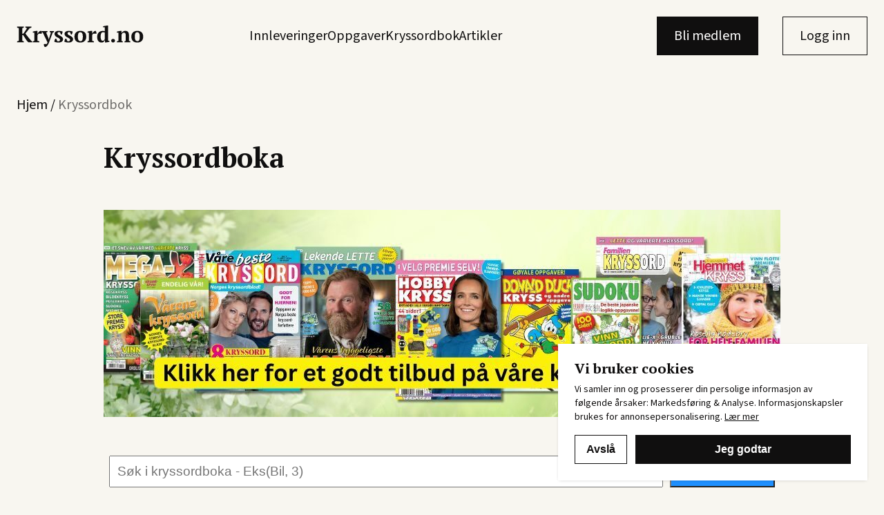

--- FILE ---
content_type: text/html; charset=UTF-8
request_url: https://www.kryssord.no/kryssordbok/Roxette
body_size: 3510
content:
<!doctype html>
<html lang="nb">
  <head>
  <meta charset="utf-8">
  <meta http-equiv="X-UA-Compatible" content="IE=edge">

  <meta name="viewport" content="width=device-width, initial-scale=1, shrink-to-fit=no, user-scalable=yes">

  <link rel="stylesheet" href="https://use.typekit.net/ups1vsd.css">

  <link rel="apple-touch-icon" sizes="180x180" href="/assets/favicon/apple-touch-icon.png">
  <link rel="icon" type="image/png" sizes="16x16" href="/assets/favicon/favicon-16x16.png">
  <link rel="icon" type="image/png" sizes="32x32" href="/assets/favicon/favicon-32x32.png">
  <link rel="manifest" href="/assets/favicon/manifest.json">
  <link rel="preconnect" href="https://fonts.googleapis.com">
  <link rel="preconnect" href="https://fonts.gstatic.com" crossorigin>
  <link
    href="https://fonts.googleapis.com/css2?family=PT+Serif:ital,wght@0,400;0,700;1,400;1,700&family=Source+Sans+3:ital,wght@0,300;0,400;0,500;0,700;1,300;1,400;1,500;1,700&display=swap"
    rel="stylesheet">
  <meta name="msapplication-TileColor" content="#ffffff">
  <meta name="msapplication-TileImage" content="/assets/favicon/ms-icon-144x144.png">

  <!-- Chrome, Firefox OS and Opera -->
  <meta name="theme-color" content="#ffffff">
  <!-- Windows Phone -->
  <meta name="msapplication-navbutton-color" content="#ffffff">
  <!-- iOS Safari -->
  <meta name="apple-mobile-web-app-status-bar-style" content="#ffffff">

    <title>Kryssordboka</title>
<script>dataLayer = [];
function gtag(){window.dataLayer.push(arguments);}
(function(w,d,s,l,i){w[l]=w[l]||[];w[l].push({'gtm.start':
new Date().getTime(),event:'gtm.js'});var f=d.getElementsByTagName(s)[0],
j=d.createElement(s),dl=l!='dataLayer'?'&l='+l:'';j.async=true;j.src=
'https://www.googletagmanager.com/gtm.js?id='+i+dl;f.parentNode.insertBefore(j,f);
})(window,document,'script','dataLayer','GTM-KBMCTRSM');
</script><meta name="generator" content="SEOmatic">
<meta name="keywords" content="Kryssord.no - Kryssordbok, innlevering av kryssord og daglige oppgaver!">
<meta name="description" content="Kryssord.no - Kryssordbok, innlevering av kryssord og daglige oppgaver!">
<meta name="referrer" content="no-referrer-when-downgrade">
<meta name="robots" content="all">
<meta content="143974585646673" property="fb:profile_id">
<meta content="nb" property="og:locale">
<meta content="kryssord.no" property="og:site_name">
<meta content="website" property="og:type">
<meta content="https://kryssord.no/kryssordbok" property="og:url">
<meta content="Kryssordboka" property="og:title">
<meta content="Kryssord.no - Kryssordbok, innlevering av kryssord og daglige oppgaver!" property="og:description">
<meta content="https://www.kryssord.no/media/_1200x630_crop_center-center_82_none/Kryssord_NO_ordbok_1200x630.png?mtime=1706278624" property="og:image">
<meta content="1200" property="og:image:width">
<meta content="630" property="og:image:height">
<meta content="Kryssord.no - Kryssordbok, innlevering av kryssord og daglige oppgaver!" property="og:image:alt">
<meta name="twitter:card" content="summary_large_image">
<meta name="twitter:creator" content="@">
<meta name="twitter:title" content="Kryssordboka">
<meta name="twitter:description" content="Kryssord.no - Kryssordbok, innlevering av kryssord og daglige oppgaver!">
<meta name="twitter:image" content="https://www.kryssord.no/media/_1200x630_crop_center-center_82_none/Kryssord_NO_ordbok_1200x630.png?mtime=1706278624">
<meta name="twitter:image:width" content="1200">
<meta name="twitter:image:height" content="630">
<meta name="twitter:image:alt" content="Kryssord.no - Kryssordbok, innlevering av kryssord og daglige oppgaver!">
<link href="https://kryssord.no/kryssordbok" rel="canonical">
<link href="https://kryssord.no/" rel="home">
<link type="text/plain" href="https://kryssord.no/humans.txt" rel="author">
<link href="/static/css/index.css?v=1732613057" rel="stylesheet"></head>

  <body><noscript><iframe src="https://www.googletagmanager.com/ns.html?id=GTM-KBMCTRSM"
height="0" width="0" style="display:none;visibility:hidden"></iframe></noscript>

    
<header class="header">
  <div class="container container--lg">
    <div class="header__container">

      <div class="header__logo">
        <a href="https://kryssord.no/">
          <img src="/assets/images/logo.svg" alt="Header logo">
        </a>
      </div>

      <div class="header__menu-button" id="menu-button">
        <svg width="24" height="24" viewBox="0 0 24 24" fill="none" xmlns="http://www.w3.org/2000/svg">
  <path d="M21 12a.75.75 0 0 1-.75.75H3.75a.75.75 0 1 1 0-1.5h16.5A.75.75 0 0 1 21 12zM3.75 6.75h16.5a.75.75 0 1 0 0-1.5H3.75a.75.75 0 0 0 0 1.5zm16.5 10.5H3.75a.75.75 0 1 0 0 1.5h16.5a.75.75 0 1 0 0-1.5z" fill="#100F0F"/>
</svg>

      </div>

      <div class="header__content" id="header-content">
        <div class="header__menu-bar">
          <div class="header__menu-title">
            Meny
          </div>
          <div class="header__close-button" id="close-button">
            <svg width="24" height="24" viewBox="0 0 24 24" fill="none" xmlns="http://www.w3.org/2000/svg">
  <path d="M19.28 18.22a.75.75 0 1 1-1.06 1.06L12 13.06l-6.22 6.22a.75.75 0 0 1-1.06-1.06L10.94 12 4.72 5.78a.75.75 0 1 1 1.06-1.06L12 10.94l6.22-6.22a.75.75 0 1 1 1.06 1.06L13.06 12l6.22 6.22z" fill="#100F0F"/>
</svg>

          </div>
        </div>

        <div class="header__nav">
          


<nav class="nav" role="navigation">
              
    <a class="nav__item " href="https://kryssord.no/innleveringer" target="_self">
      Innleveringer
    </a>
              
    <a class="nav__item " href="https://kryssord.no/oppgaver" target="_self">
      Oppgaver
    </a>
              
    <a class="nav__item " href="https://kryssord.no/kryssordbok" target="_self">
      Kryssordbok
    </a>
              
    <a class="nav__item " href="https://kryssord.no/artikler" target="_self">
      Artikler
    </a>
  </nav>

                  </div>

        <div class="header__auth">
          <div class="account">
  <div class="account__desktop">
    
          <a class="account__register button" href="https://kryssord.no/register">Bli medlem</a>
      <a class="account__login button button--outlined" href="https://kryssord.no/login">Logg inn</a>
      </div>

  <div class="account__mobile">
    <nav class="nav" role="navigation">
              
    <a class="nav__item " href="https://kryssord.no/register" target="_self">
      Bli medlem
    </a>
              
    <a class="nav__item " href="https://kryssord.no/login" target="_self">
      Logg inn
    </a>
  </nav>
  </div>
</div>

        </div>
      </div>
    </div>
  </div>
</header>

    <main class="main" role="main">
        
<nav class="breadcrumbs" aria-label="Breadcrumbs">
  <div class="container container--lg">
    <ul class="breadcrumbs__list">
              
                  <li class="breadcrumbs__item">
            <a class="breadcrumbs__link" href="https://kryssord.no/">
                Hjem
            </a>
          </li>
        
                  <li class="breadcrumbs__item">/</li>
                      
                  <li class="breadcrumbs__item" aria-current="page">
              Kryssordbok
          </li>
        
                  </ul>
  </div>
</nav>

  <div class="container">
    <h2>
      Kryssordboka
    </h2>

          <div class="mv-xl">
        
<div class="advertisement">
                  <a href="https://www.bladkiosken.no/produkt/kryssordsudoku?utm_source=Kryssord.no&amp;utm_campaign=kryssord.noAB"
       class="advertisement__image"
       target="_blank"
      rel='noopener noreferrer'>
      
        
      
        
            
            
                          
                          
                                
            
      <figure  class="figure">
        <picture class="figure__picture">
                      
                        
            <source
              srcset="https://www.kryssord.no/media/_980xAUTO_crop_center-center_82_none/Vår-1.jpg?c=20240408141520 1x, https://www.kryssord.no/media/_1960xAUTO_crop_center-center_82_none/Vår-1.jpg?c=20240408141520 2x"
              media="(min-width: 75rem)"
            />
                      
                        
            <source
              srcset="https://www.kryssord.no/media/_980xAUTO_crop_center-center_82_none/Vår-1.jpg?c=20240408141520 1x, https://www.kryssord.no/media/_1960xAUTO_crop_center-center_82_none/Vår-1.jpg?c=20240408141520 2x"
              media="(min-width: 48rem) and (max-width: 75rem)"
            />
                      
                        
            <source
              srcset="https://www.kryssord.no/media/_768xAUTO_crop_center-center_82_none/Vår-1.jpg?c=20240408141520 1x, https://www.kryssord.no/media/_1536xAUTO_crop_center-center_82_none/Vår-1.jpg?c=20240408141520 2x"
              media="(max-width: 48rem)"
            />
          
          <img
            class="figure__image"
            src="https://www.kryssord.no/media/_980xAUTO_crop_center-center_82_none/Vår-1.jpg?c=20240408141520"
            alt="Vår 1"
          />

                  </picture>

              </figure>
  
    </a>
  </div>
      </div>
    
    <iframe
      class="embed-frame embed-frame--max-height"
      width="100%"
      height="1080"
      src="https://kryssordbok.kryssord.no/kryssordbok/Roxette"
      frameborder="0"
    ></iframe>
  </div>
    </main>

    
<footer class="footer">
  <div class="container">
    <div class="footer__container">
      <div class="footer__logo">
        <a href="https://kryssord.no/">
          <img src="/assets/images/footer-logo.svg" alt="Footer logo">
        </a>
      </div>

      <div class="footer__copyright">
        <p>En del av <a href="http://www.storyhouseegmont.no" target="_blank" rel="noreferrer noopener">Story House Egmont</a> </p>
      </div>

      <div class="footer__copy-text">
        
      </div>
    </div>
  </div>

  
  <div class="footer-links" role="navigation">
    <div class="container">
      <div class="footer-links__container">
                                      
          <a class="footer-links__link"
             href="https://kryssord.no/betingelser" target="_self">
            Betingelser
          </a>
                                      
          <a class="footer-links__link"
             href="https://personvern.egmont.no/" target="_blank">
            Personvern
          </a>
                                      
          <a class="footer-links__link"
             href="https://kryssord.no/kontakt" target="_self">
            Kontakt
          </a>
                                      
          <a class="footer-links__link"
             href="https://kryssord.no/annonsering" target="_self">
            Annonsering
          </a>
              </div>
    </div>
  </div>
</footer>
    <div class="cookie-consent">
  
  <div class="popup" id="cookie-consent-popup">
      <h3 class="popup__title"> Vi bruker cookies </h3>
  
      <div class="popup__content">
          Vi samler inn og prosesserer din persolige informasjon av følgende årsaker: Markedsføring & Analyse. 
    Informasjonskapsler brukes for annonsepersonalisering. 
    <a href="https://personvern.egmont.no/" target="_blank">Lær mer</a>
  
    </div>
  
      <div class="popup__controls">
               
        
        <div class="popup__control ">
          <button 
            class="button button--sm button--block button--outlined" 
             id="cookie-consent-decline"
          >
            Avslå
          </button>
        </div>
               
        
        <div class="popup__control popup__control--fill">
          <button 
            class="button button--sm button--block " 
             id="cookie-consent-accept"
          >
            Jeg godtar
          </button>
        </div>
          </div>
  </div>
</div>
  <script type="application/ld+json">{"@context":"http://schema.org","@graph":[{"@type":"WebSite","author":{"@id":"https://www.storyhouseegmont.no/#identity"},"copyrightHolder":{"@id":"https://www.storyhouseegmont.no/#identity"},"copyrightYear":"2023","creator":{"@id":"#creator"},"dateCreated":"2023-10-26T12:17:01+02:00","dateModified":"2024-04-09T13:28:58+02:00","datePublished":"2023-10-26T12:17:00+02:00","description":"Kryssord.no - Kryssordbok, innlevering av kryssord og daglige oppgaver!","headline":"Kryssordboka","image":{"@type":"ImageObject","url":"https://www.kryssord.no/media/_1200x630_crop_center-center_82_none/Kryssord_NO_ordbok_1200x630.png?mtime=1706278624"},"inLanguage":"nb","mainEntityOfPage":"https://kryssord.no/kryssordbok","name":"Kryssordboka","publisher":{"@id":"#creator"},"url":"https://kryssord.no/kryssordbok"},{"@id":"https://www.storyhouseegmont.no/#identity","@type":"LocalBusiness","image":{"@type":"ImageObject","height":"741","url":"https://kryssord.norse.digital/media/Logos/StoryHouse_negative_logo_version_0.png","width":"1404"},"logo":{"@type":"ImageObject","height":"60","url":"https://www.kryssord.no/media/Logos/_600x60_fit_center-center_82_none/StoryHouse_negative_logo_version_0.png?mtime=1706303126","width":"114"},"name":"Egmont Kids","priceRange":"$","url":"https://www.storyhouseegmont.no/"},{"@id":"#creator","@type":"Organization"},{"@type":"BreadcrumbList","description":"Breadcrumbs list","itemListElement":[{"@type":"ListItem","item":"https://kryssord.no/","name":"Kryssord.no","position":1},{"@type":"ListItem","item":"https://kryssord.no/kryssordbok","name":"Kryssordboka","position":2}],"name":"Breadcrumbs"}]}</script><script src="/static/js/index.js?v=1743186462"></script></body>
</html>


--- FILE ---
content_type: text/html; charset=utf-8
request_url: https://kryssordbok.kryssord.no/kryssordbok/Roxette
body_size: 1476
content:
<!DOCTYPE html><html><head><title>Synonym til ROXETTE i kryssord | Kryssord.no</title><meta http-equiv="Content-Type" content="text/html; charset=utf-8"><meta name="description" content="Trenger du hjelp fra vår kryssordbok? Vi har synonymer til ROXETTE for å løse ditt kryssord. «ROXETTE» har 13 treff. Tjenesten er helt gratis."><link rel="stylesheet" href="/stylesheets/style.css"><link rel="shortcut icon" href="https://www.kryssord.no/images/favicon.ico"></head><body><section class="main"><div class="inner-wrapper"><script>function searchforword(form) {
  var loc = encodeURIComponent(form.elements[0].value)
  window.location.href="/kryssordbok/" + loc
  return false
}</script><form onsubmit="return searchforword(this)"><div class="grid-12-wrapper"><input type="text" placeholder="Søk i kryssordboka - Eks(Bil, 3)" class="input_text grid-box-fivesixths"><button class="grid-box-sixth">Søk</button></div></form><p id="sok">Søk på ord og antall bokstaver. Eventuelt med bokstavene du har, f.eks. KRY??O?D</p><p id="sok">Tegnet * kan brukes istedenfor et ukjent antall bokstaver, som i bil* eller *tegn</p><p id="sok">Du kan angi antall bokstaver slik som dette: bilmerke,4 eller hovedstad,7</p><h1>Synonym til ROXETTE i kryssord</h1><p>13 treff</p><br><p id="filter">Filtrer på søkeord ved å fylle inn bokstaver i boksene nedenfor.</p><div class="grid-12-wrapper"><script>var form = document.getElementById("LETTERFORM")
var displayBoxes = document.getElementById("FILTER_BOXES")

let boxAmount = 0
//console.log(boxAmount)
var arr = []

function fillArr() {
  form = document.getElementById("LETTERFORM")
  displayBoxes = document.getElementById("FILTER_BOXES")

    var i
    for (i = 0; i < boxAmount; i++) {
        arr.push(i)
        createInputBox(form, i)
    }
    //console.log(arr)
    if (boxAmount > 0) {
        var textbox = document.getElementById("filter")
        textbox.style.display = "block"
    } else {
        var textbox = document.getElementById("filter")
        textbox.style.display = "none"
    }
}

function getSearchLetters() {
  let searchword = ""
  let nextEl = false
  let currEl = document.activeElement
  for (i = 0; i < boxAmount; i++) {
      el = document.getElementById("letter" + i)
      let val = el.value
      let orgval = val
      if (val == '' || val == ' ') {
        val = '_'
      }
      searchword += val.toUpperCase()
      if (nextEl) {
        el.focus()
        nextEl = false
      }
      if (el == currEl && orgval !== '') {
        nextEl = true
      }
  }
  //console.log(searchword)
  filterResults(searchword)
}

function createInputBox(form, index) {
    var input = document.createElement("input")
    input.setAttribute("type", "text")
    input.setAttribute("id", "letter" + index)
    input.setAttribute("maxlength", 1)
    input.oninput = getSearchLetters
    //console.log("Adding box " + index + " to form")
    form.append(input)
}

function filterResults(searchword) {
//console.log("Filtering by " + searchword)
  for (w = 0; w < 13; w++) {
    let el = document.getElementById("word" + w)
    let cont = document.getElementById("wordcontainer" + w)
    //console.log("Found element ", el)
    let word = el.text
    //console.log(word)
    let show = true
    for (i = 0; i < searchword.length; i++) {
      //console.log(searchword[i])
      if (searchword[i] != '_' && searchword[i] != word[i]) {
        show = false
      }
    }
    if (show) {
      cont.style.display = "block"
    } else {
      cont.style.display = "none"
    }
  }
}

window.onload = function() {fillArr()}</script><div class="grid-box-full"><form id="LETTERFORM"></form></div><div class="grid-box-full"><h3>7 bokstaver:</h3></div><div id="wordcontainer0" class="grid-box-third"><a href="/kryssordbok/svarord/JOYRIDE" id="word0">JOYRIDE</a></div><div id="wordcontainer1" class="grid-box-third"><a href="/kryssordbok/svarord/TOURISM" id="word1">TOURISM</a></div><div class="grid-box-full"><h3>8 bokstaver:</h3></div><div id="wordcontainer2" class="grid-box-third"><a href="/kryssordbok/svarord/RARITIES" id="word2">RARITIES</a></div><div class="grid-box-full"><h3>10 bokstaver:</h3></div><div id="wordcontainer3" class="grid-box-half"><a href="/kryssordbok/svarord/LOOK SHARP" id="word3">LOOK SHARP</a></div><div class="grid-box-full"><h3>12 bokstaver:</h3></div><div id="wordcontainer4" class="grid-box-half"><a href="/kryssordbok/svarord/THE POP HITS" id="word4">THE POP HITS</a></div><div id="wordcontainer5" class="grid-box-half"><a href="/kryssordbok/svarord/CHARM SCHOOL" id="word5">CHARM SCHOOL</a></div><div id="wordcontainer6" class="grid-box-half"><a href="/kryssordbok/svarord/ROOM SERVICE" id="word6">ROOM SERVICE</a></div><div class="grid-box-full"><h3>13 bokstaver:</h3></div><div id="wordcontainer7" class="grid-box-half"><a href="/kryssordbok/svarord/DANCE PASSION" id="word7">DANCE PASSION</a></div><div class="grid-box-full"><h3>15 bokstaver:</h3></div><div id="wordcontainer8" class="grid-box-half"><a href="/kryssordbok/svarord/HAVE A NICE DAY" id="word8">HAVE A NICE DAY</a></div><div id="wordcontainer9" class="grid-box-half"><a href="/kryssordbok/svarord/CRASH BOOM BANG" id="word9">CRASH BOOM BANG</a></div><div id="wordcontainer10" class="grid-box-half"><a href="/kryssordbok/svarord/THE BALLAD HITS" id="word10">THE BALLAD HITS</a></div><div class="grid-box-full"><h3>17 bokstaver:</h3></div><div id="wordcontainer11" class="grid-box-half"><a href="/kryssordbok/svarord/PEARLS OF PASSION" id="word11">PEARLS OF PASSION</a></div><div class="grid-box-full"><h3>18 bokstaver:</h3></div><div id="wordcontainer12" class="grid-box-half"><a href="/kryssordbok/svarord/BALADAS EN ESPANOL" id="word12">BALADAS EN ESPANOL</a></div></div></div></section></body></html>

--- FILE ---
content_type: image/svg+xml
request_url: https://www.kryssord.no/assets/images/footer-logo.svg
body_size: 2700
content:
<svg width="180" height="32" viewBox="0 0 180 32" fill="none" xmlns="http://www.w3.org/2000/svg">
  <g clip-path="url(#uedb90dnka)">
    <path d="M12.559 2.6h8.435v1.216a6.031 6.031 0 0 1-1.227.608c-.462.15-.882.256-1.26.32l-5.98 7.712c.483.683 1.05 1.461 1.7 2.336.65.853 1.343 1.75 2.077 2.688.735.917 1.49 1.856 2.267 2.816.776.939 1.531 1.835 2.266 2.688l1.51.928V25h-5.476l-1.26-.896a85.559 85.559 0 0 1-1.604-2.112c-.546-.79-1.091-1.6-1.637-2.432A171.06 171.06 0 0 1 10.765 17a86.478 86.478 0 0 1-1.48-2.496H7.932v8.352c.461.085.881.213 1.259.384.378.17.703.352.976.544V25H.63v-1.216c.42-.213.85-.395 1.29-.544.44-.17.87-.299 1.29-.384V4.744a6.56 6.56 0 0 1-1.416-.352A6.642 6.642 0 0 1 .63 3.816V2.6h9.537v1.216c-.273.17-.609.341-1.008.512a6.94 6.94 0 0 1-1.227.416v8.128l1.857-.448 5.067-7.68a7.089 7.089 0 0 1-1.259-.384 15.331 15.331 0 0 1-1.038-.544V2.6zm18.915 10.08c-.252.128-.545.341-.881.64-.336.299-.64.79-.913 1.472v8.192a6.6 6.6 0 0 1 1.26.256c.419.107.838.277 1.258.512V25H23.07v-1.248a5.723 5.723 0 0 1 1.07-.48c.336-.107.672-.203 1.008-.288V11.272l-2.078-.256V9.768c.336-.15.745-.288 1.228-.416a17.977 17.977 0 0 1 1.542-.32 22.314 22.314 0 0 1 1.511-.256l1.259-.16h1.07v4.256h.126c.168-.47.41-.96.724-1.472a8.25 8.25 0 0 1 1.165-1.408c.44-.427.923-.768 1.447-1.024a3.39 3.39 0 0 1 1.637-.352c.23.299.43.725.598 1.28.168.533.304 1.045.41 1.536v1.248h-4.313zm5.624-1.664a5.391 5.391 0 0 1-.882-.32 10.224 10.224 0 0 1-.787-.448V9h8.279v1.216c-.441.299-1.04.565-1.795.8l3.18 8.032.534 2.048h.063l.504-2.08 2.455-8a4.375 4.375 0 0 1-1.731-.768V9h6.075v1.248c-.44.299-1.039.555-1.794.768L46.069 25c-.504 1.365-1.008 2.475-1.512 3.328-.503.875-1.007 1.568-1.51 2.08-.504.512-1.008.864-1.511 1.056a5.711 5.711 0 0 1-1.511.416 2.937 2.937 0 0 1-.567-.736 5.387 5.387 0 0 1-.44-.928c-.126-.32-.231-.65-.315-.992a5.708 5.708 0 0 1-.157-.96l.409-.768h3.84c.189-.299.346-.619.472-.96.147-.341.315-.853.503-1.536l-6.672-13.984zm24.498 10.496c0-.555-.2-1.035-.598-1.44-.378-.405-.86-.779-1.448-1.12a25.607 25.607 0 0 0-1.889-1.024 12.29 12.29 0 0 1-1.888-1.184 7.1 7.1 0 0 1-1.448-1.632c-.378-.619-.567-1.376-.567-2.272 0-.64.147-1.216.441-1.728a4.042 4.042 0 0 1 1.196-1.344c.504-.363 1.102-.64 1.794-.832a7.983 7.983 0 0 1 2.298-.32c1.133 0 2.182.096 3.147.288.987.17 1.847.416 2.581.736a12.22 12.22 0 0 1-.503 2.208 76.636 76.636 0 0 1-.724 2.112h-1.07l-1.322-3.264a2.503 2.503 0 0 0-.787-.192 5.934 5.934 0 0 0-.913-.064c-.63 0-1.112.192-1.448.576a1.849 1.849 0 0 0-.472 1.248c0 .533.189 1.003.567 1.408.398.384.88.747 1.447 1.088.588.341 1.218.683 1.889 1.024.693.341 1.322.736 1.889 1.184.587.427 1.07.939 1.447 1.536.399.597.598 1.312.598 2.144 0 1.472-.587 2.635-1.762 3.488-1.175.832-2.75 1.248-4.721 1.248a15.93 15.93 0 0 1-3.117-.32c-1.07-.213-1.993-.512-2.77-.896.043-.768.22-1.547.536-2.336.314-.79.65-1.493 1.007-2.112h1.07l1.542 3.488c.231.17.483.277.756.32.294.021.566.032.818.032a2.79 2.79 0 0 0 1.668-.544c.504-.363.756-.864.756-1.504zm14.231 0c0-.555-.2-1.035-.598-1.44-.377-.405-.86-.779-1.448-1.12a25.586 25.586 0 0 0-1.888-1.024 12.29 12.29 0 0 1-1.889-1.184 7.102 7.102 0 0 1-1.448-1.632c-.377-.619-.566-1.376-.566-2.272 0-.64.147-1.216.44-1.728a4.044 4.044 0 0 1 1.197-1.344c.503-.363 1.101-.64 1.794-.832a7.983 7.983 0 0 1 2.297-.32c1.133 0 2.183.096 3.148.288.986.17 1.846.416 2.58.736a12.212 12.212 0 0 1-.503 2.208 76.653 76.653 0 0 1-.724 2.112h-1.07l-1.322-3.264a2.503 2.503 0 0 0-.787-.192 5.932 5.932 0 0 0-.913-.064c-.629 0-1.112.192-1.447.576a1.849 1.849 0 0 0-.472 1.248c0 .533.188 1.003.566 1.408.399.384.881.747 1.448 1.088.588.341 1.217.683 1.889 1.024.692.341 1.322.736 1.888 1.184.588.427 1.07.939 1.448 1.536.399.597.598 1.312.598 2.144 0 1.472-.588 2.635-1.763 3.488-1.175.832-2.749 1.248-4.721 1.248a15.93 15.93 0 0 1-3.116-.32c-1.07-.213-1.993-.512-2.77-.896.042-.768.22-1.547.535-2.336.315-.79.65-1.493 1.007-2.112h1.07l1.543 3.488c.23.17.483.277.755.32.294.021.567.032.819.032a2.79 2.79 0 0 0 1.668-.544c.503-.363.755-.864.755-1.504zM81.97 17c0-1.301.189-2.464.566-3.488.399-1.045.955-1.93 1.668-2.656a7.386 7.386 0 0 1 2.644-1.664c1.028-.384 2.193-.576 3.494-.576 1.469 0 2.728.213 3.777.64 1.07.405 1.941.981 2.613 1.728.692.725 1.196 1.61 1.51 2.656.315 1.024.473 2.144.473 3.36 0 1.301-.19 2.475-.567 3.52a7.072 7.072 0 0 1-1.668 2.624c-.714.725-1.595 1.28-2.644 1.664-1.028.384-2.193.576-3.494.576-1.427 0-2.665-.203-3.714-.608-1.05-.427-1.92-1.003-2.612-1.728a7.105 7.105 0 0 1-1.543-2.656c-.336-1.045-.503-2.176-.503-3.392zm4.878 0c0 .96.053 1.845.158 2.656.126.79.335 1.461.63 2.016.293.555.692.992 1.195 1.312.504.299 1.154.448 1.952.448.461 0 .881-.107 1.259-.32.377-.235.703-.597.975-1.088.273-.512.473-1.173.599-1.984.146-.832.22-1.845.22-3.04 0-.981-.063-1.867-.189-2.656-.105-.79-.304-1.461-.598-2.016-.273-.555-.65-.981-1.133-1.28-.483-.32-1.091-.48-1.826-.48-.545 0-1.017.117-1.416.352-.399.213-.735.576-1.007 1.088-.273.49-.483 1.152-.63 1.984-.126.81-.189 1.813-.189 3.008zm21.962-4.32c-.251.128-.545.341-.881.64-.336.299-.64.79-.913 1.472v8.192c.419.043.839.128 1.259.256.419.107.839.277 1.259.512V25h-9.127v-1.248a5.668 5.668 0 0 1 1.07-.48c.335-.107.671-.203 1.007-.288V11.272l-2.077-.256V9.768c.335-.15.744-.288 1.227-.416a17.962 17.962 0 0 1 1.542-.32 22.327 22.327 0 0 1 1.511-.256l1.259-.16h1.07v4.256h.126c.168-.47.409-.96.724-1.472a8.253 8.253 0 0 1 1.165-1.408c.44-.427.922-.768 1.448-1.024a3.387 3.387 0 0 1 1.636-.352c.231.299.43.725.598 1.28.168.533.304 1.045.41 1.536v1.248h-4.313zm16.137 9.152c-.106.47-.295.917-.567 1.344a5.61 5.61 0 0 1-.976 1.152c-.377.32-.807.576-1.29.768a4.137 4.137 0 0 1-1.543.288c-2.077 0-3.661-.661-4.752-1.984-1.07-1.344-1.606-3.392-1.606-6.144 0-1.408.189-2.635.567-3.68.378-1.067.902-1.963 1.574-2.688a6.592 6.592 0 0 1 2.486-1.632c.965-.363 2.035-.544 3.211-.544.378 0 .692.01.944.032.273.021.515.053.724.096.231.021.441.075.63.16.209.064.44.139.692.224V3.592l-2.392-.256V2.088c.294-.128.692-.245 1.196-.352.524-.107 1.07-.203 1.637-.288a54.182 54.182 0 0 1 1.668-.288c.546-.085.996-.16 1.353-.224h1.07v21.792l2.078.256v1.12c-.294.15-.672.288-1.133.416-.462.128-.945.245-1.448.352-.504.107-.997.192-1.48.256-.461.085-.849.15-1.164.192h-1.07l-.284-3.488h-.125zm-2.865.992c.735 0 1.354-.235 1.857-.704.504-.47.871-1.27 1.102-2.4v-8.608c-.272-.17-.619-.31-1.039-.416-.398-.107-.902-.16-1.511-.16-1.216 0-2.088.565-2.612 1.696-.524 1.11-.787 2.73-.787 4.864 0 1.728.231 3.115.693 4.16.461 1.045 1.227 1.568 2.297 1.568zm11.981-.096c0-.768.242-1.387.724-1.856.483-.47 1.123-.704 1.92-.704.797 0 1.447.235 1.951.704.504.47.755 1.088.755 1.856s-.251 1.387-.755 1.856c-.504.448-1.154.672-1.951.672-.797 0-1.437-.224-1.92-.672-.482-.47-.724-1.088-.724-1.856zM161.286 25h-8.341v-1.248c.272-.15.535-.277.787-.384.272-.128.587-.256.944-.384v-7.52c0-1.344-.189-2.39-.566-3.136-.378-.768-1.05-1.152-2.015-1.152-.798 0-1.49.267-2.077.8-.567.512-.997 1.216-1.291 2.112v8.896c.336.085.63.192.882.32.272.107.555.256.849.448V25h-8.341v-1.248c.525-.277 1.217-.533 2.078-.768V11.272l-2.078-.256V9.768a5.78 5.78 0 0 1 1.071-.352c.44-.128.912-.245 1.416-.352a20.058 20.058 0 0 1 1.574-.256c.546-.085 1.038-.15 1.479-.192h1.07v3.296h.032c.44-.896 1.101-1.664 1.983-2.304.881-.661 1.951-.992 3.21-.992.818 0 1.553.107 2.203.32a3.377 3.377 0 0 1 1.637 1.056c.461.512.808 1.205 1.039 2.08.252.853.378 1.941.378 3.264v7.648c.839.15 1.531.405 2.077.768V25zm1.34-8c0-1.301.188-2.464.566-3.488.398-1.045.954-1.93 1.668-2.656a7.376 7.376 0 0 1 2.644-1.664c1.028-.384 2.193-.576 3.494-.576 1.469 0 2.728.213 3.777.64 1.07.405 1.941.981 2.613 1.728.692.725 1.196 1.61 1.51 2.656.315 1.024.472 2.144.472 3.36 0 1.301-.188 2.475-.566 3.52a7.08 7.08 0 0 1-1.668 2.624c-.714.725-1.596 1.28-2.644 1.664-1.029.384-2.194.576-3.494.576-1.427 0-2.666-.203-3.714-.608-1.05-.427-1.92-1.003-2.613-1.728a7.114 7.114 0 0 1-1.542-2.656c-.336-1.045-.503-2.176-.503-3.392zm4.878 0c0 .96.052 1.845.158 2.656.126.79.335 1.461.629 2.016.293.555.693.992 1.196 1.312.504.299 1.154.448 1.952.448.461 0 .881-.107 1.259-.32.377-.235.702-.597.975-1.088.273-.512.473-1.173.598-1.984.147-.832.221-1.845.221-3.04 0-.981-.063-1.867-.189-2.656-.105-.79-.305-1.461-.598-2.016-.274-.555-.651-.981-1.133-1.28-.483-.32-1.092-.48-1.826-.48-.546 0-1.018.117-1.416.352-.4.213-.735.576-1.007 1.088-.274.49-.483 1.152-.63 1.984-.126.81-.189 1.813-.189 3.008z" fill="#fff"/>
  </g>
  <defs>
    <clipPath id="uedb90dnka">
      <path fill="#fff" d="M0 0h180v32H0z"/>
    </clipPath>
  </defs>
</svg>
